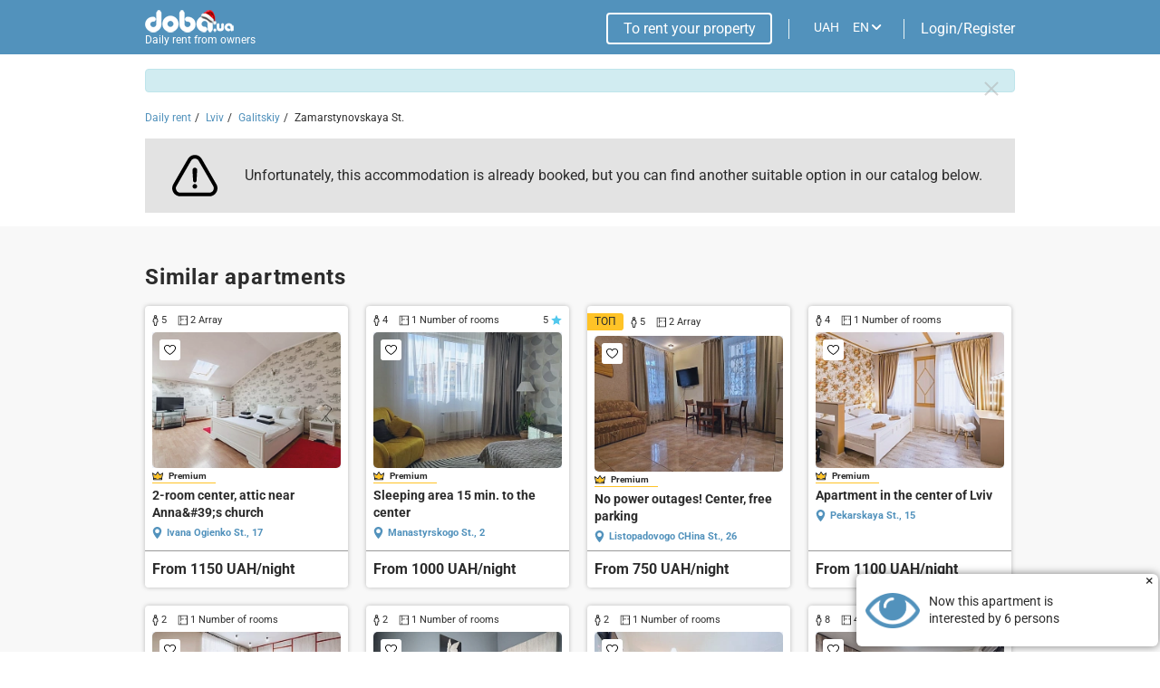

--- FILE ---
content_type: text/html; charset=UTF-8
request_url: https://doba.ua/ajax/calendar.php?XML_ID=1001005465&lang=en&tpl=cale2020
body_size: -407
content:

{"prices":{"01.01.2026":"1800","02.01.2026":"1800","03.01.2026":"1800","04.01.2026":"1800","05.01.2026":"1800","06.01.2026":"1800","07.01.2026":"1800","08.01.2026":"1800","09.01.2026":"1800","10.01.2026":"1800","11.01.2026":"1800","12.01.2026":"1800","13.01.2026":"1800","14.01.2026":"1800","15.01.2026":"1800","16.01.2026":"1800","17.01.2026":"1800","18.01.2026":"1800","19.01.2026":"1800","20.01.2026":"1800","21.01.2026":"1800","22.01.2026":"1800","23.01.2026":"1800","24.01.2026":"1800","25.01.2026":"1800","26.01.2026":"1800","27.01.2026":"1800","28.01.2026":"1800","29.01.2026":"1800","30.01.2026":"1800","31.01.2026":"1800","01.02.2026":"1800","02.02.2026":"1800","03.02.2026":"1800","04.02.2026":"1800","05.02.2026":"1800","06.02.2026":"1800","07.02.2026":"1800","08.02.2026":"1800","09.02.2026":"1800","10.02.2026":"1800","11.02.2026":"1800","12.02.2026":"1800","13.02.2026":"1800","14.02.2026":"1800","15.02.2026":"1800","16.02.2026":"1800","17.02.2026":"1800","18.02.2026":"1800","19.02.2026":"1800","20.02.2026":"1800","21.02.2026":"1800","22.02.2026":"1800","23.02.2026":"1800","24.02.2026":"1800","25.02.2026":"1800","26.02.2026":"1800","27.02.2026":"1800","28.02.2026":"1800"},"dates":[]}

--- FILE ---
content_type: text/html; charset=utf-8
request_url: https://www.google.com/recaptcha/api2/anchor?ar=1&k=6LfTyXMgAAAAAEsMWOAtWy_AOfhdKojB3kY16moB&co=aHR0cHM6Ly9kb2JhLnVhOjQ0Mw..&hl=en&v=7gg7H51Q-naNfhmCP3_R47ho&theme=light&size=normal&badge=bottomright&anchor-ms=20000&execute-ms=30000&cb=d1qi7a875zqc
body_size: 48701
content:
<!DOCTYPE HTML><html dir="ltr" lang="en"><head><meta http-equiv="Content-Type" content="text/html; charset=UTF-8">
<meta http-equiv="X-UA-Compatible" content="IE=edge">
<title>reCAPTCHA</title>
<style type="text/css">
/* cyrillic-ext */
@font-face {
  font-family: 'Roboto';
  font-style: normal;
  font-weight: 400;
  font-stretch: 100%;
  src: url(//fonts.gstatic.com/s/roboto/v48/KFO7CnqEu92Fr1ME7kSn66aGLdTylUAMa3GUBHMdazTgWw.woff2) format('woff2');
  unicode-range: U+0460-052F, U+1C80-1C8A, U+20B4, U+2DE0-2DFF, U+A640-A69F, U+FE2E-FE2F;
}
/* cyrillic */
@font-face {
  font-family: 'Roboto';
  font-style: normal;
  font-weight: 400;
  font-stretch: 100%;
  src: url(//fonts.gstatic.com/s/roboto/v48/KFO7CnqEu92Fr1ME7kSn66aGLdTylUAMa3iUBHMdazTgWw.woff2) format('woff2');
  unicode-range: U+0301, U+0400-045F, U+0490-0491, U+04B0-04B1, U+2116;
}
/* greek-ext */
@font-face {
  font-family: 'Roboto';
  font-style: normal;
  font-weight: 400;
  font-stretch: 100%;
  src: url(//fonts.gstatic.com/s/roboto/v48/KFO7CnqEu92Fr1ME7kSn66aGLdTylUAMa3CUBHMdazTgWw.woff2) format('woff2');
  unicode-range: U+1F00-1FFF;
}
/* greek */
@font-face {
  font-family: 'Roboto';
  font-style: normal;
  font-weight: 400;
  font-stretch: 100%;
  src: url(//fonts.gstatic.com/s/roboto/v48/KFO7CnqEu92Fr1ME7kSn66aGLdTylUAMa3-UBHMdazTgWw.woff2) format('woff2');
  unicode-range: U+0370-0377, U+037A-037F, U+0384-038A, U+038C, U+038E-03A1, U+03A3-03FF;
}
/* math */
@font-face {
  font-family: 'Roboto';
  font-style: normal;
  font-weight: 400;
  font-stretch: 100%;
  src: url(//fonts.gstatic.com/s/roboto/v48/KFO7CnqEu92Fr1ME7kSn66aGLdTylUAMawCUBHMdazTgWw.woff2) format('woff2');
  unicode-range: U+0302-0303, U+0305, U+0307-0308, U+0310, U+0312, U+0315, U+031A, U+0326-0327, U+032C, U+032F-0330, U+0332-0333, U+0338, U+033A, U+0346, U+034D, U+0391-03A1, U+03A3-03A9, U+03B1-03C9, U+03D1, U+03D5-03D6, U+03F0-03F1, U+03F4-03F5, U+2016-2017, U+2034-2038, U+203C, U+2040, U+2043, U+2047, U+2050, U+2057, U+205F, U+2070-2071, U+2074-208E, U+2090-209C, U+20D0-20DC, U+20E1, U+20E5-20EF, U+2100-2112, U+2114-2115, U+2117-2121, U+2123-214F, U+2190, U+2192, U+2194-21AE, U+21B0-21E5, U+21F1-21F2, U+21F4-2211, U+2213-2214, U+2216-22FF, U+2308-230B, U+2310, U+2319, U+231C-2321, U+2336-237A, U+237C, U+2395, U+239B-23B7, U+23D0, U+23DC-23E1, U+2474-2475, U+25AF, U+25B3, U+25B7, U+25BD, U+25C1, U+25CA, U+25CC, U+25FB, U+266D-266F, U+27C0-27FF, U+2900-2AFF, U+2B0E-2B11, U+2B30-2B4C, U+2BFE, U+3030, U+FF5B, U+FF5D, U+1D400-1D7FF, U+1EE00-1EEFF;
}
/* symbols */
@font-face {
  font-family: 'Roboto';
  font-style: normal;
  font-weight: 400;
  font-stretch: 100%;
  src: url(//fonts.gstatic.com/s/roboto/v48/KFO7CnqEu92Fr1ME7kSn66aGLdTylUAMaxKUBHMdazTgWw.woff2) format('woff2');
  unicode-range: U+0001-000C, U+000E-001F, U+007F-009F, U+20DD-20E0, U+20E2-20E4, U+2150-218F, U+2190, U+2192, U+2194-2199, U+21AF, U+21E6-21F0, U+21F3, U+2218-2219, U+2299, U+22C4-22C6, U+2300-243F, U+2440-244A, U+2460-24FF, U+25A0-27BF, U+2800-28FF, U+2921-2922, U+2981, U+29BF, U+29EB, U+2B00-2BFF, U+4DC0-4DFF, U+FFF9-FFFB, U+10140-1018E, U+10190-1019C, U+101A0, U+101D0-101FD, U+102E0-102FB, U+10E60-10E7E, U+1D2C0-1D2D3, U+1D2E0-1D37F, U+1F000-1F0FF, U+1F100-1F1AD, U+1F1E6-1F1FF, U+1F30D-1F30F, U+1F315, U+1F31C, U+1F31E, U+1F320-1F32C, U+1F336, U+1F378, U+1F37D, U+1F382, U+1F393-1F39F, U+1F3A7-1F3A8, U+1F3AC-1F3AF, U+1F3C2, U+1F3C4-1F3C6, U+1F3CA-1F3CE, U+1F3D4-1F3E0, U+1F3ED, U+1F3F1-1F3F3, U+1F3F5-1F3F7, U+1F408, U+1F415, U+1F41F, U+1F426, U+1F43F, U+1F441-1F442, U+1F444, U+1F446-1F449, U+1F44C-1F44E, U+1F453, U+1F46A, U+1F47D, U+1F4A3, U+1F4B0, U+1F4B3, U+1F4B9, U+1F4BB, U+1F4BF, U+1F4C8-1F4CB, U+1F4D6, U+1F4DA, U+1F4DF, U+1F4E3-1F4E6, U+1F4EA-1F4ED, U+1F4F7, U+1F4F9-1F4FB, U+1F4FD-1F4FE, U+1F503, U+1F507-1F50B, U+1F50D, U+1F512-1F513, U+1F53E-1F54A, U+1F54F-1F5FA, U+1F610, U+1F650-1F67F, U+1F687, U+1F68D, U+1F691, U+1F694, U+1F698, U+1F6AD, U+1F6B2, U+1F6B9-1F6BA, U+1F6BC, U+1F6C6-1F6CF, U+1F6D3-1F6D7, U+1F6E0-1F6EA, U+1F6F0-1F6F3, U+1F6F7-1F6FC, U+1F700-1F7FF, U+1F800-1F80B, U+1F810-1F847, U+1F850-1F859, U+1F860-1F887, U+1F890-1F8AD, U+1F8B0-1F8BB, U+1F8C0-1F8C1, U+1F900-1F90B, U+1F93B, U+1F946, U+1F984, U+1F996, U+1F9E9, U+1FA00-1FA6F, U+1FA70-1FA7C, U+1FA80-1FA89, U+1FA8F-1FAC6, U+1FACE-1FADC, U+1FADF-1FAE9, U+1FAF0-1FAF8, U+1FB00-1FBFF;
}
/* vietnamese */
@font-face {
  font-family: 'Roboto';
  font-style: normal;
  font-weight: 400;
  font-stretch: 100%;
  src: url(//fonts.gstatic.com/s/roboto/v48/KFO7CnqEu92Fr1ME7kSn66aGLdTylUAMa3OUBHMdazTgWw.woff2) format('woff2');
  unicode-range: U+0102-0103, U+0110-0111, U+0128-0129, U+0168-0169, U+01A0-01A1, U+01AF-01B0, U+0300-0301, U+0303-0304, U+0308-0309, U+0323, U+0329, U+1EA0-1EF9, U+20AB;
}
/* latin-ext */
@font-face {
  font-family: 'Roboto';
  font-style: normal;
  font-weight: 400;
  font-stretch: 100%;
  src: url(//fonts.gstatic.com/s/roboto/v48/KFO7CnqEu92Fr1ME7kSn66aGLdTylUAMa3KUBHMdazTgWw.woff2) format('woff2');
  unicode-range: U+0100-02BA, U+02BD-02C5, U+02C7-02CC, U+02CE-02D7, U+02DD-02FF, U+0304, U+0308, U+0329, U+1D00-1DBF, U+1E00-1E9F, U+1EF2-1EFF, U+2020, U+20A0-20AB, U+20AD-20C0, U+2113, U+2C60-2C7F, U+A720-A7FF;
}
/* latin */
@font-face {
  font-family: 'Roboto';
  font-style: normal;
  font-weight: 400;
  font-stretch: 100%;
  src: url(//fonts.gstatic.com/s/roboto/v48/KFO7CnqEu92Fr1ME7kSn66aGLdTylUAMa3yUBHMdazQ.woff2) format('woff2');
  unicode-range: U+0000-00FF, U+0131, U+0152-0153, U+02BB-02BC, U+02C6, U+02DA, U+02DC, U+0304, U+0308, U+0329, U+2000-206F, U+20AC, U+2122, U+2191, U+2193, U+2212, U+2215, U+FEFF, U+FFFD;
}
/* cyrillic-ext */
@font-face {
  font-family: 'Roboto';
  font-style: normal;
  font-weight: 500;
  font-stretch: 100%;
  src: url(//fonts.gstatic.com/s/roboto/v48/KFO7CnqEu92Fr1ME7kSn66aGLdTylUAMa3GUBHMdazTgWw.woff2) format('woff2');
  unicode-range: U+0460-052F, U+1C80-1C8A, U+20B4, U+2DE0-2DFF, U+A640-A69F, U+FE2E-FE2F;
}
/* cyrillic */
@font-face {
  font-family: 'Roboto';
  font-style: normal;
  font-weight: 500;
  font-stretch: 100%;
  src: url(//fonts.gstatic.com/s/roboto/v48/KFO7CnqEu92Fr1ME7kSn66aGLdTylUAMa3iUBHMdazTgWw.woff2) format('woff2');
  unicode-range: U+0301, U+0400-045F, U+0490-0491, U+04B0-04B1, U+2116;
}
/* greek-ext */
@font-face {
  font-family: 'Roboto';
  font-style: normal;
  font-weight: 500;
  font-stretch: 100%;
  src: url(//fonts.gstatic.com/s/roboto/v48/KFO7CnqEu92Fr1ME7kSn66aGLdTylUAMa3CUBHMdazTgWw.woff2) format('woff2');
  unicode-range: U+1F00-1FFF;
}
/* greek */
@font-face {
  font-family: 'Roboto';
  font-style: normal;
  font-weight: 500;
  font-stretch: 100%;
  src: url(//fonts.gstatic.com/s/roboto/v48/KFO7CnqEu92Fr1ME7kSn66aGLdTylUAMa3-UBHMdazTgWw.woff2) format('woff2');
  unicode-range: U+0370-0377, U+037A-037F, U+0384-038A, U+038C, U+038E-03A1, U+03A3-03FF;
}
/* math */
@font-face {
  font-family: 'Roboto';
  font-style: normal;
  font-weight: 500;
  font-stretch: 100%;
  src: url(//fonts.gstatic.com/s/roboto/v48/KFO7CnqEu92Fr1ME7kSn66aGLdTylUAMawCUBHMdazTgWw.woff2) format('woff2');
  unicode-range: U+0302-0303, U+0305, U+0307-0308, U+0310, U+0312, U+0315, U+031A, U+0326-0327, U+032C, U+032F-0330, U+0332-0333, U+0338, U+033A, U+0346, U+034D, U+0391-03A1, U+03A3-03A9, U+03B1-03C9, U+03D1, U+03D5-03D6, U+03F0-03F1, U+03F4-03F5, U+2016-2017, U+2034-2038, U+203C, U+2040, U+2043, U+2047, U+2050, U+2057, U+205F, U+2070-2071, U+2074-208E, U+2090-209C, U+20D0-20DC, U+20E1, U+20E5-20EF, U+2100-2112, U+2114-2115, U+2117-2121, U+2123-214F, U+2190, U+2192, U+2194-21AE, U+21B0-21E5, U+21F1-21F2, U+21F4-2211, U+2213-2214, U+2216-22FF, U+2308-230B, U+2310, U+2319, U+231C-2321, U+2336-237A, U+237C, U+2395, U+239B-23B7, U+23D0, U+23DC-23E1, U+2474-2475, U+25AF, U+25B3, U+25B7, U+25BD, U+25C1, U+25CA, U+25CC, U+25FB, U+266D-266F, U+27C0-27FF, U+2900-2AFF, U+2B0E-2B11, U+2B30-2B4C, U+2BFE, U+3030, U+FF5B, U+FF5D, U+1D400-1D7FF, U+1EE00-1EEFF;
}
/* symbols */
@font-face {
  font-family: 'Roboto';
  font-style: normal;
  font-weight: 500;
  font-stretch: 100%;
  src: url(//fonts.gstatic.com/s/roboto/v48/KFO7CnqEu92Fr1ME7kSn66aGLdTylUAMaxKUBHMdazTgWw.woff2) format('woff2');
  unicode-range: U+0001-000C, U+000E-001F, U+007F-009F, U+20DD-20E0, U+20E2-20E4, U+2150-218F, U+2190, U+2192, U+2194-2199, U+21AF, U+21E6-21F0, U+21F3, U+2218-2219, U+2299, U+22C4-22C6, U+2300-243F, U+2440-244A, U+2460-24FF, U+25A0-27BF, U+2800-28FF, U+2921-2922, U+2981, U+29BF, U+29EB, U+2B00-2BFF, U+4DC0-4DFF, U+FFF9-FFFB, U+10140-1018E, U+10190-1019C, U+101A0, U+101D0-101FD, U+102E0-102FB, U+10E60-10E7E, U+1D2C0-1D2D3, U+1D2E0-1D37F, U+1F000-1F0FF, U+1F100-1F1AD, U+1F1E6-1F1FF, U+1F30D-1F30F, U+1F315, U+1F31C, U+1F31E, U+1F320-1F32C, U+1F336, U+1F378, U+1F37D, U+1F382, U+1F393-1F39F, U+1F3A7-1F3A8, U+1F3AC-1F3AF, U+1F3C2, U+1F3C4-1F3C6, U+1F3CA-1F3CE, U+1F3D4-1F3E0, U+1F3ED, U+1F3F1-1F3F3, U+1F3F5-1F3F7, U+1F408, U+1F415, U+1F41F, U+1F426, U+1F43F, U+1F441-1F442, U+1F444, U+1F446-1F449, U+1F44C-1F44E, U+1F453, U+1F46A, U+1F47D, U+1F4A3, U+1F4B0, U+1F4B3, U+1F4B9, U+1F4BB, U+1F4BF, U+1F4C8-1F4CB, U+1F4D6, U+1F4DA, U+1F4DF, U+1F4E3-1F4E6, U+1F4EA-1F4ED, U+1F4F7, U+1F4F9-1F4FB, U+1F4FD-1F4FE, U+1F503, U+1F507-1F50B, U+1F50D, U+1F512-1F513, U+1F53E-1F54A, U+1F54F-1F5FA, U+1F610, U+1F650-1F67F, U+1F687, U+1F68D, U+1F691, U+1F694, U+1F698, U+1F6AD, U+1F6B2, U+1F6B9-1F6BA, U+1F6BC, U+1F6C6-1F6CF, U+1F6D3-1F6D7, U+1F6E0-1F6EA, U+1F6F0-1F6F3, U+1F6F7-1F6FC, U+1F700-1F7FF, U+1F800-1F80B, U+1F810-1F847, U+1F850-1F859, U+1F860-1F887, U+1F890-1F8AD, U+1F8B0-1F8BB, U+1F8C0-1F8C1, U+1F900-1F90B, U+1F93B, U+1F946, U+1F984, U+1F996, U+1F9E9, U+1FA00-1FA6F, U+1FA70-1FA7C, U+1FA80-1FA89, U+1FA8F-1FAC6, U+1FACE-1FADC, U+1FADF-1FAE9, U+1FAF0-1FAF8, U+1FB00-1FBFF;
}
/* vietnamese */
@font-face {
  font-family: 'Roboto';
  font-style: normal;
  font-weight: 500;
  font-stretch: 100%;
  src: url(//fonts.gstatic.com/s/roboto/v48/KFO7CnqEu92Fr1ME7kSn66aGLdTylUAMa3OUBHMdazTgWw.woff2) format('woff2');
  unicode-range: U+0102-0103, U+0110-0111, U+0128-0129, U+0168-0169, U+01A0-01A1, U+01AF-01B0, U+0300-0301, U+0303-0304, U+0308-0309, U+0323, U+0329, U+1EA0-1EF9, U+20AB;
}
/* latin-ext */
@font-face {
  font-family: 'Roboto';
  font-style: normal;
  font-weight: 500;
  font-stretch: 100%;
  src: url(//fonts.gstatic.com/s/roboto/v48/KFO7CnqEu92Fr1ME7kSn66aGLdTylUAMa3KUBHMdazTgWw.woff2) format('woff2');
  unicode-range: U+0100-02BA, U+02BD-02C5, U+02C7-02CC, U+02CE-02D7, U+02DD-02FF, U+0304, U+0308, U+0329, U+1D00-1DBF, U+1E00-1E9F, U+1EF2-1EFF, U+2020, U+20A0-20AB, U+20AD-20C0, U+2113, U+2C60-2C7F, U+A720-A7FF;
}
/* latin */
@font-face {
  font-family: 'Roboto';
  font-style: normal;
  font-weight: 500;
  font-stretch: 100%;
  src: url(//fonts.gstatic.com/s/roboto/v48/KFO7CnqEu92Fr1ME7kSn66aGLdTylUAMa3yUBHMdazQ.woff2) format('woff2');
  unicode-range: U+0000-00FF, U+0131, U+0152-0153, U+02BB-02BC, U+02C6, U+02DA, U+02DC, U+0304, U+0308, U+0329, U+2000-206F, U+20AC, U+2122, U+2191, U+2193, U+2212, U+2215, U+FEFF, U+FFFD;
}
/* cyrillic-ext */
@font-face {
  font-family: 'Roboto';
  font-style: normal;
  font-weight: 900;
  font-stretch: 100%;
  src: url(//fonts.gstatic.com/s/roboto/v48/KFO7CnqEu92Fr1ME7kSn66aGLdTylUAMa3GUBHMdazTgWw.woff2) format('woff2');
  unicode-range: U+0460-052F, U+1C80-1C8A, U+20B4, U+2DE0-2DFF, U+A640-A69F, U+FE2E-FE2F;
}
/* cyrillic */
@font-face {
  font-family: 'Roboto';
  font-style: normal;
  font-weight: 900;
  font-stretch: 100%;
  src: url(//fonts.gstatic.com/s/roboto/v48/KFO7CnqEu92Fr1ME7kSn66aGLdTylUAMa3iUBHMdazTgWw.woff2) format('woff2');
  unicode-range: U+0301, U+0400-045F, U+0490-0491, U+04B0-04B1, U+2116;
}
/* greek-ext */
@font-face {
  font-family: 'Roboto';
  font-style: normal;
  font-weight: 900;
  font-stretch: 100%;
  src: url(//fonts.gstatic.com/s/roboto/v48/KFO7CnqEu92Fr1ME7kSn66aGLdTylUAMa3CUBHMdazTgWw.woff2) format('woff2');
  unicode-range: U+1F00-1FFF;
}
/* greek */
@font-face {
  font-family: 'Roboto';
  font-style: normal;
  font-weight: 900;
  font-stretch: 100%;
  src: url(//fonts.gstatic.com/s/roboto/v48/KFO7CnqEu92Fr1ME7kSn66aGLdTylUAMa3-UBHMdazTgWw.woff2) format('woff2');
  unicode-range: U+0370-0377, U+037A-037F, U+0384-038A, U+038C, U+038E-03A1, U+03A3-03FF;
}
/* math */
@font-face {
  font-family: 'Roboto';
  font-style: normal;
  font-weight: 900;
  font-stretch: 100%;
  src: url(//fonts.gstatic.com/s/roboto/v48/KFO7CnqEu92Fr1ME7kSn66aGLdTylUAMawCUBHMdazTgWw.woff2) format('woff2');
  unicode-range: U+0302-0303, U+0305, U+0307-0308, U+0310, U+0312, U+0315, U+031A, U+0326-0327, U+032C, U+032F-0330, U+0332-0333, U+0338, U+033A, U+0346, U+034D, U+0391-03A1, U+03A3-03A9, U+03B1-03C9, U+03D1, U+03D5-03D6, U+03F0-03F1, U+03F4-03F5, U+2016-2017, U+2034-2038, U+203C, U+2040, U+2043, U+2047, U+2050, U+2057, U+205F, U+2070-2071, U+2074-208E, U+2090-209C, U+20D0-20DC, U+20E1, U+20E5-20EF, U+2100-2112, U+2114-2115, U+2117-2121, U+2123-214F, U+2190, U+2192, U+2194-21AE, U+21B0-21E5, U+21F1-21F2, U+21F4-2211, U+2213-2214, U+2216-22FF, U+2308-230B, U+2310, U+2319, U+231C-2321, U+2336-237A, U+237C, U+2395, U+239B-23B7, U+23D0, U+23DC-23E1, U+2474-2475, U+25AF, U+25B3, U+25B7, U+25BD, U+25C1, U+25CA, U+25CC, U+25FB, U+266D-266F, U+27C0-27FF, U+2900-2AFF, U+2B0E-2B11, U+2B30-2B4C, U+2BFE, U+3030, U+FF5B, U+FF5D, U+1D400-1D7FF, U+1EE00-1EEFF;
}
/* symbols */
@font-face {
  font-family: 'Roboto';
  font-style: normal;
  font-weight: 900;
  font-stretch: 100%;
  src: url(//fonts.gstatic.com/s/roboto/v48/KFO7CnqEu92Fr1ME7kSn66aGLdTylUAMaxKUBHMdazTgWw.woff2) format('woff2');
  unicode-range: U+0001-000C, U+000E-001F, U+007F-009F, U+20DD-20E0, U+20E2-20E4, U+2150-218F, U+2190, U+2192, U+2194-2199, U+21AF, U+21E6-21F0, U+21F3, U+2218-2219, U+2299, U+22C4-22C6, U+2300-243F, U+2440-244A, U+2460-24FF, U+25A0-27BF, U+2800-28FF, U+2921-2922, U+2981, U+29BF, U+29EB, U+2B00-2BFF, U+4DC0-4DFF, U+FFF9-FFFB, U+10140-1018E, U+10190-1019C, U+101A0, U+101D0-101FD, U+102E0-102FB, U+10E60-10E7E, U+1D2C0-1D2D3, U+1D2E0-1D37F, U+1F000-1F0FF, U+1F100-1F1AD, U+1F1E6-1F1FF, U+1F30D-1F30F, U+1F315, U+1F31C, U+1F31E, U+1F320-1F32C, U+1F336, U+1F378, U+1F37D, U+1F382, U+1F393-1F39F, U+1F3A7-1F3A8, U+1F3AC-1F3AF, U+1F3C2, U+1F3C4-1F3C6, U+1F3CA-1F3CE, U+1F3D4-1F3E0, U+1F3ED, U+1F3F1-1F3F3, U+1F3F5-1F3F7, U+1F408, U+1F415, U+1F41F, U+1F426, U+1F43F, U+1F441-1F442, U+1F444, U+1F446-1F449, U+1F44C-1F44E, U+1F453, U+1F46A, U+1F47D, U+1F4A3, U+1F4B0, U+1F4B3, U+1F4B9, U+1F4BB, U+1F4BF, U+1F4C8-1F4CB, U+1F4D6, U+1F4DA, U+1F4DF, U+1F4E3-1F4E6, U+1F4EA-1F4ED, U+1F4F7, U+1F4F9-1F4FB, U+1F4FD-1F4FE, U+1F503, U+1F507-1F50B, U+1F50D, U+1F512-1F513, U+1F53E-1F54A, U+1F54F-1F5FA, U+1F610, U+1F650-1F67F, U+1F687, U+1F68D, U+1F691, U+1F694, U+1F698, U+1F6AD, U+1F6B2, U+1F6B9-1F6BA, U+1F6BC, U+1F6C6-1F6CF, U+1F6D3-1F6D7, U+1F6E0-1F6EA, U+1F6F0-1F6F3, U+1F6F7-1F6FC, U+1F700-1F7FF, U+1F800-1F80B, U+1F810-1F847, U+1F850-1F859, U+1F860-1F887, U+1F890-1F8AD, U+1F8B0-1F8BB, U+1F8C0-1F8C1, U+1F900-1F90B, U+1F93B, U+1F946, U+1F984, U+1F996, U+1F9E9, U+1FA00-1FA6F, U+1FA70-1FA7C, U+1FA80-1FA89, U+1FA8F-1FAC6, U+1FACE-1FADC, U+1FADF-1FAE9, U+1FAF0-1FAF8, U+1FB00-1FBFF;
}
/* vietnamese */
@font-face {
  font-family: 'Roboto';
  font-style: normal;
  font-weight: 900;
  font-stretch: 100%;
  src: url(//fonts.gstatic.com/s/roboto/v48/KFO7CnqEu92Fr1ME7kSn66aGLdTylUAMa3OUBHMdazTgWw.woff2) format('woff2');
  unicode-range: U+0102-0103, U+0110-0111, U+0128-0129, U+0168-0169, U+01A0-01A1, U+01AF-01B0, U+0300-0301, U+0303-0304, U+0308-0309, U+0323, U+0329, U+1EA0-1EF9, U+20AB;
}
/* latin-ext */
@font-face {
  font-family: 'Roboto';
  font-style: normal;
  font-weight: 900;
  font-stretch: 100%;
  src: url(//fonts.gstatic.com/s/roboto/v48/KFO7CnqEu92Fr1ME7kSn66aGLdTylUAMa3KUBHMdazTgWw.woff2) format('woff2');
  unicode-range: U+0100-02BA, U+02BD-02C5, U+02C7-02CC, U+02CE-02D7, U+02DD-02FF, U+0304, U+0308, U+0329, U+1D00-1DBF, U+1E00-1E9F, U+1EF2-1EFF, U+2020, U+20A0-20AB, U+20AD-20C0, U+2113, U+2C60-2C7F, U+A720-A7FF;
}
/* latin */
@font-face {
  font-family: 'Roboto';
  font-style: normal;
  font-weight: 900;
  font-stretch: 100%;
  src: url(//fonts.gstatic.com/s/roboto/v48/KFO7CnqEu92Fr1ME7kSn66aGLdTylUAMa3yUBHMdazQ.woff2) format('woff2');
  unicode-range: U+0000-00FF, U+0131, U+0152-0153, U+02BB-02BC, U+02C6, U+02DA, U+02DC, U+0304, U+0308, U+0329, U+2000-206F, U+20AC, U+2122, U+2191, U+2193, U+2212, U+2215, U+FEFF, U+FFFD;
}

</style>
<link rel="stylesheet" type="text/css" href="https://www.gstatic.com/recaptcha/releases/7gg7H51Q-naNfhmCP3_R47ho/styles__ltr.css">
<script nonce="KwGzdo10Q2WAurz8byefkA" type="text/javascript">window['__recaptcha_api'] = 'https://www.google.com/recaptcha/api2/';</script>
<script type="text/javascript" src="https://www.gstatic.com/recaptcha/releases/7gg7H51Q-naNfhmCP3_R47ho/recaptcha__en.js" nonce="KwGzdo10Q2WAurz8byefkA">
      
    </script></head>
<body><div id="rc-anchor-alert" class="rc-anchor-alert"></div>
<input type="hidden" id="recaptcha-token" value="[base64]">
<script type="text/javascript" nonce="KwGzdo10Q2WAurz8byefkA">
      recaptcha.anchor.Main.init("[\x22ainput\x22,[\x22bgdata\x22,\x22\x22,\[base64]/[base64]/[base64]/[base64]/[base64]/[base64]/[base64]/[base64]/[base64]/[base64]\\u003d\x22,\[base64]\\u003d\x22,\x22wrTCszzDijhrCsKsw6/DjsK6wrJ2GDjDvyPDnsKFwpRcwp4lw6VSwoUiwpseeBDCtT5hZjcHMMKKTEDDksO3KWjCsXMbCU5yw444wrDCoiE6wogUEQbCpTVhw6bDgzVmw4nDl1HDjwkGPsOnw6jDvGU/wpnDtG9Nw7VVJcKTdMKec8KUP8KQM8KfAnVsw7NLw7bDkwkbFiAQwpzCpsKpOBV3wq3Dq2Upwqk5w6fCgDPCsxDCqhjDicOaYMK7w7NXwrYMw7g/[base64]/Cn8KkPsOkPsKCw6h5Q3bCpA3Clkx3wqx6FsKIw47DvsKgAcKnSnDDicOOScOrNMKBFUPCm8Ovw6jCnzzDqQVDwogoasKOwroAw6HCsMOTCRDCocOawoEBDwxEw6E2XA1Aw6ZPdcOXwpvDi8Osa0YPCg7DpsKqw5nDhF/CmcOeWsKXOH/DvMKoCVDCuDZmJSVRf8KTwr/DssKVwq7DsgwMMcKnA3rCiWE2wrFzwrXCn8KAFAV9EMKLbsOHXQnDqQ/Do8OoK0Vie1EMwqDDikzDtULCshjDgMOXIMKtAMK8worCr8OHOD9mwpjCq8OPGQFWw7vDjsOmwq3Dq8OiWMK7U1Rew48VwqcDwovDh8OfwqElGXjCnMKMw792Qz0pwpEeAcK9aC/[base64]/Dl1vDvsOwwo3DsMK/I8KxRG5Bw7nDvzQcKsKMwpkBwppAw4xmCw0hdMKfw6ZZDC18w5p7w7TDmn4DRsO2dTMgJHzCuXfDvDNUwoNhw4bDlMOsP8KIfmdAesOZLMO8wrYnwpl/EjrDsDlxMMKlUG7CiBrDucOnwosfUsK9QMOHwptGwqhWw7bDrAhZw4gpwpVnU8OqEEsxw4LCqcKTMhjDsMO9w4p4wpRQwpwRel3DiXzDh0nDlwsbBxt1d8KtNMKcw6BUdDDDusKKw4PCkcKyEVLDoxnCqcOWOcO5BCLCv8K/w40sw68SwrrDmmAiwp/[base64]/DkmbCty00wprDoEcMwp/[base64]/[base64]/w4MNwp53AMKyOMORw5nCj8KjE8OxwovDkn8KMMKbFGPCkwMSw5LDpC7CjUsLEcOew7sEw5nCsG1IESfDpMKDw6U5IsKxw5TDscOnVsOOwocqVD/CiGLDhjdHw4zCgXtEc8KSMEbDmzlUw5J1fMKVLcKKHMKrYGgpwpwUwrFdw4Uqw75rw7fDsCEMXU0WOMKOw5tgGcOewpDDtcOvO8K7w4jDmVx/BcOBTsK1fW/CpxxWwrJTw7rDrmx5XD9nw6jCgVIJwpxVB8OvCcOqPyYnDBJPwpLCnFZiwp3CtW3CtUPDhsKEeF/Cu3xJMMOew6ldw7AMLMOuOXMqcMO3c8K6w6p5w4cREy5zWcOQw4nCqsOlDsK3NhXCpMKVHMK+wrjDgMOOw7VIw7fDl8OuwolsAhguwpvDpMOVe23Dq8OoS8OFwq8KdcOPa2F8TQ/ClMKbe8KAwp3CnsO8XV3CpA/[base64]/[base64]/DscKoWMOaw6dGU2LCvcO2e3I/wpDCrcKmw5xtw4tew6bCgcO4UldDecORKMOqw5PCvcO1bcKSw44FMMKTwpjDmxJXa8KwX8OpHMKlHsKvNwrCscO/fx9EDxhEwpdoHwN7O8KKwpBjUAlew609w4nCjlvDoG9WwqVqLC/Ck8Kow7JsGMKvw4kNwrDDsw7DoRhPfkHDjMK0SMOnA0/Cq1XCs2V1w7rCnWI1C8K8wpU/[base64]/DrlYCwrrCuMKQCcO7csOZC8K4asKVLsODXMOwLnJ5QcOnexxVEQABwoliaMO5w7XCosK/wq/CkhTCgxLDt8OuTsKmWnRqwoEjLjUkRcKxwqA4N8K8wo3Dr8ObMV0SQMKewq/[base64]/DhEHDuMKvw63DhMKIDMODwrXCr3Rxw4cJb8Oew4hsU3zCv8KsBsKqwq58woB8WW4bF8O8w6HDpsO/[base64]/CuGIHwr0MwqZSw6NxwoHDjMOuw4LDhMK8bADDvCEtAmFSCz86wpFewox1wpdcwot5JRrCtSDCqcO3wqcNw4Yhw5LCgUhDw5HCu3zCmMKcw6LCtnzDnz/CkMOYIwdPAMOJw7Rdw6vCsMO+w4puwqFCw6NyQMK0wobCqMKWKX3CpsORwp8Nw57Dry4Ow5nDu8KaAAc1YRbCsGBSbMOcc0DDl8KWwrzCsgTCqcO7w6rCn8KVwpwybMOXWcOHLcKawq/[base64]/Dm8KCG2U9w7nCjMKBw5PCmsODwqTDtVVkwqzCoznCtsOVXl5hXCkmwqfCu8OHwpnCjcK/w6UVcV1fX0FVwpvCt0fCswjCtcO+w5vDuMKkTnHDr1LCm8OLw7TDiMKAwocvHD7CiQ8OGT/CqsO6GX/[base64]/CmcKBcgBcC8OJdsO5wrTCqMK/wpA+wo/DkUw0w4PDlMKPw55YN8OqU8O3TnfCj8OBLsKwwqAYFRAjXcKlwoxDwppeJsKfIMKKw4TCsS/DvMKJI8O2bnPDhcOHOMKxa8Ozw4lew4zCq8OYdz4eQ8O8VB4Fw7RAw4QPVzUzPcO8UAVYWMKLMi/[base64]/DlcORCMOmwp3CkiPDlmnDpwNZZsO2UyLDpcKBbsOawq1swrvChDLCo8Kmwp5Ww71vwr3DhUggSsO4Nmk8wrhyw4UDwqvCmDQuYcK/[base64]/[base64]/Cu8KTUgfDqsKiLCE8G8K9YcO8woPDli/DgsOvw6TDuMO5wo3DgHlEMyEuwpVnaTLDlMK5w5MEw5A4w7hKwrvCqcKLOzo/w4J9w7LCjUzCmsOHFsOLU8OmwobDr8OdcFIRw5MLYlITGcKVw7HDpw3Ds8Kqwox9TsKRIUAgw47DkwPDlx/Dt1rDicORwphzWcOGwqPCrcKWb8Kowrpgw4bCnjPDi8OIUcOrwpNxwpcZZm0Mw4HCrMOAdhMcwrBCwpbCvHZ8wqkvHm5pw5ANw5vDj8OsY2UoYyDCqcOGw7lBdMKow47Dk8OoA8KhUMKLEcOyHmzCncOxwrbDncOvbTYzdgDDjUw7wr7CqFHDrsO/[base64]/DvWx5w6LCn8OFEMK3wrsGUMKTwpxYw4MRw5jDscO8w5ZnOcOkw7jDgMKEw7JqwrDCjcOHw4HDsVnClSVJP0rDmkhkcBxzeMOIUMOCw5Yhw4BZw5zDu0gCw4Euw43Djy7CmsOPwprDr8O/UcOyw75ZwrpkKkl8P8Ohw6E2w7HDiMOXwp7Ci3zDsMOeGmEcEcK+czEYXB4ZCgTDqBxOw6LDk0RTMsKCPsKIw4vCqUvDoWc4wpJoR8OXTXFDwo51QEPCkMKtwpNww49DJmrDlyJVasONw6A/CcORAhHCl8O5wozCtz/[base64]/DoMO6EzdMRsKhwpfDonXDiBALesO3P8Oxw4cSXMOkwp7CssKWwrfDrMOhPCZyRxfDg3LCmMO2wonCmCsIw6vCpsO7LHLCrcK+XcONG8OdwpPDlzDCkxpjdinDsmgYw4/[base64]/wo0Pw7MiwpPDqT3CmsKtwqFlwp3CnX/[base64]/DscOBL8K/NUXDpx5ywqYmI8Odw7vDmsOcwqxVwqlJw40cByHCtVXCilYlw7fDr8O3L8OaHlEXwqoAwq7DtcKuwq7CpsO7w4DCv8K8w5l8w4UNGw0Dw6A1c8Ovw4vCrgZgMBApQ8OEwq3DtMOOM17Dhm7DqAw9O8Kxw6/ClsKkwpPCpF0UwrXCtcOeV8OSwrVdHjPCnsOBYENEw7vDhlfCoidxwqNNP2Z7RmbDnmjCpcKjATHDj8KbwrElZ8Ogwo7DnMOkw5DCosKBwrPCrUrCukPDo8OEWgLCoMOrTkDDpMOtw73Dtz7Di8KINhvCmMKtV8KEwrLChjrDoiVRwqgaD3/DgcOdV8O/[base64]/DmsOdBcKoZ8Kmwp7Cn8KawqfDk8K+MsOHwrkjwo8sWMORw7rCp8K2w7nCqMOdw5/Csw5dwqvCtmAROQTCsTHCjignwoTCu8Ocb8OQw6LDiMK/woQ1TxXDkAHCmcOvwqXCpwVNwqcGVMOrw5/CksK0w5rCqsKjIsOHCsKYw5zDkMOMw6nCpRzCp256w4zChyPCp35lwoDClT5ewqTDhWRMwrjCkWfDgEjDl8KIIMOwIsKVZ8KZw6sww57DrXTCqsK3w5Quw5kYFAkJw7N9Fm1/w4YTwoluw5QZw4bDmcOLccOFw4zDsMOZKsOoCXdYHsKwBDrDtk7DqBXCj8KtHcO0QsOAwphMw7LDrhXDvcOVwp3Dl8K8fB8ww6wkw6XDncKQw4cLJ20fd8KHfyTCsMKlOlrDkMKsF8KOcVfCgBQTQsOIw6/CvBLCoMOLVXhBwpwiwpNDwr4uXAYhw7BRw7TDhytuW8OtPcKswpZNYEY+MVvCgB4HwrvDtn/CnsK2aEnDqsObLMOsw7HDtsOgGcOxHMOMBWbCp8OKKQpqw5MjQMKqAsOqwpjDtjgJE3DDrQ4Dw6FYwo8hRiMzXcK8VcKZwpgsw6YrwpN0UcKNw7JJwoN2ZsKzIMKYwrNtw6HDp8OeOQwVOR/[base64]/ClcOtKifDlcKRw4NXw7Ngw4fChwFFfiTDmsO7w7fCvjlQSMOQwqPCjcKDeh/[base64]/DnhbDjcOywr0HNcKQwo7CrsOOw5jCgMOiwqEAJUPDtXN9L8OVwq3CuMKnw4jDl8KIw7HDjcKxLMOKTEPCk8KnwqoZWgVQOsOuLy/Cg8Kewo7DmsOFcMKiwrPDjWHDksKQwojDn1Zaw5fCh8K5Y8OpN8OOUSRxEcKyfgVyDDrCpzZqw75afB9ANsKLw6TDp3zCuHjDksKnW8OQPcOjw6TCvMK/[base64]/w6kUwqkew6JFwqzDkMKYwrbDl8KXC8K9MQ0AV190UMOrw4dCw45ywowgwp7CijI9QmVaccKcEsKqSw/CtMOYYmZlwo7Cp8KWwpzCt0fDoEPClcOEwq7CvMKaw60wwqXDqsOMwpDCkjZqcsKyw7nDrsKHw7IVYsKzw7/Cg8OewoINE8OmTT7Chgw6wqLClMKCEm/[base64]/w7BJwpnCiMKYwpLCo3TDocKVworDsXNkwrdnw7cww4fDqMKYW8Kiw5UmBMO1SsKSdDrCm8KOwoAWw7jCkTHDmWlhYj/[base64]/DqC/CmcKYTW/CjMKQw5PDq8K0KMO9F0obPMKgw5TDgBYjb0Y2wofDhcOIZsOCIm0mN8O+wqDCgcKvw5lbwo/DscKROHDDrnxGIB4/esKTw4pZw5zCvVLDiMKQVMOvUMOsG15Rwo0abip0A2drwpF2w6TDssKeeMKdwqbDhRzCg8OmAMOAwolWw4Ebw5ceckMteTrDoitGe8Kqw7V8ZC3DrcOPYFF2w6h/[base64]/[base64]/EsK6wrXCrzPCmxNUw5kkwogzEm8gw6fCnxjCuQjDhcK+w7EdwpcmYMORw6YJwqTCmMKjHHHDsMO/dMKLHMKTw4jCtMOCw6PCgBXDrx5PITPCjgdUXGfCn8OcwoQ0wonDt8KZworDjSYnwq8eGnXDjQgLwrLDiz/[base64]/DncO6YsKYwpIDTsKMYcKpAcOXQ8KKw4vDj1DDtMK7AsKZRBDCjQDDngkGwoR5w6LDo3zCvnvCvsK2ScOVSSzDucK9BcKWTsO0FzPCnMOWwqDDkQRlOcKhTcKHw5zDr2DDnsOZwpPDk8KCWsKjwpfCocOWw6vCryYMWsO2acOiBFsIHcOHHz/DnxnDmsOab8KWRMKTwobCjcKjfznClMK7woPCsRRsw4jCngoadcOYSwBAwojDnBPDo8KGw6XCosO4w4piKsKBwpfDusKmUcOMw7w5w4HDqMK/woTCgcKHNR8nwpxEaXjDhnnCs3jCoBXDmHnCqMO5bg8zw7jCgG7DtkY3dS/Ct8OlM8OBwoXCscO9GMOqw7DCocObw4VKNm85V1QeYC0JwojDuMO0wrPDkmoMfCBIwpXCvg41SsOGeW5+YcOiCg4TeBPDmsO4wqQlbnDDgmfChljDp8KUBsOPw69PJ8O2w6zDtzzCqh/CvgvDmcK+NHMgwqFvwrjCg3rDo2Y1w6FudwgNasOJC8OIw4XDpMOHVwXCjcKtX8Okw4ctQ8K3wqcIw5fDn0ELeMKZektidcO8w4lPwo3CmmPCt3E3Iz7Dr8OgwpsMwpnDmVLCocOxw6dKwrsIfx/CpC8zwrnCqsODTcKfw7pgwpVifsOVJGkMw6vDgCXDucO3w6wTeHoqUEPCslXCjgw0wq3CnRbCi8OXHEbChsKNSXvCjMKOFwtiw4vDg8O/[base64]/Dl8OXBsKwFsO/w71awqcMwoTCnRpGPsO7w7ILSsKBw7bCpcO+KMOvZybCpsKBAyjCmMK6RcOfw4nDj2bCocOLw4bClGXCnA7ChU7DqC8ZwpULw4E8QMO8wrY1aSlmwr/[base64]/bsKNSTh1XCNCdcOmDMOmFsOxw6JDLidhwp7CjcK+d8KLB8Ocwq3DrcK1wpvCoxTDiFQFKcOjcMKqY8OaIsOVWsK1w71lw6Ffw5HCjMKwbClNY8K+w6XCvnDDvHpYIcKtPgYYWVXDgzopJEXDixPDpcOPw5XCq3Fjwo/DuR0MWWJnWsOqwpslw4xUw6tqJW7Ci0MZwo9cQWbCpArDpjTDrsO9w7zCpTNyI8Ohwo7DlsO9G1k3cWphw48WfcOkwp7Co1Znw4xZYxIIw5lhw5/Dhx0mY3N4w7ZZNsOYX8KewojDrcKcw7hmw43CmhXDn8OQwoQCPcKTwoNsw4F8BVMTw5UYYcKLNhrDt8KzdcKKIcKuGcKKZcODWDfDvsO5NsO6wqQeISB1wp7CiF/DqAPDnsOPAWXCq2AowqptN8Kuw40uw7NFZcKyMcOmKw0XLFENw4M0w4/DkRDDmEYGw4jChcKbQ19ldMObw6bDkmgiw7ZDdcO3w5bCn8Klwp/CsFjCllhLf14xWMKUCcKFYcOMR8K+wqF9w7VMw7gRUcOww4xKFcKed28MA8O/wpADw4/CmhBtaiFIwpJMwrbCq2lTwpzDvcO/fiwfGcKEH0rDtyTCrsKWCcOvLkTDonTCisKPA8KFwoBVwpjCjsKRMELCn8OJVWxFwqdoBBrCo1DDhirDm1nCrUtgw7Riw78Ew5dvw4Zqw4bCr8OcEcK/SsKqwqXCncO7wqAvf8KOMiLCmcOGw7bCpMKJwok4I3LCnHLDr8OmcAlew4XDisKmShfCtHDCsi8Pw6jCk8OiIjh4S0I4wochwrjDtDgFw7JXeMOUwoIJw58Xw4HCuAJKw75dwqLDhFVpNsKhdsOHAD/DkEdZSMO4wrJ3woXDmwFQwpx0w6IFWcK7w61Xwo7CucKrwqM9BWjCnEzCpcObN1DDtsOTJUjCncKrwqQFYUIIESVNw5s8ZMKAHkhQNlAAHMOxNsKpwq0xdCTDnEhCw5U/wrB+w6nCqkHCo8OnQ30VH8KkOXB/GFbDnntjdsKSw4YIQcOscFXCpw43aiXDlcO8w6rDosK5w5nDu0TDvcK8JV3CscO/w7nDkcKUw7MDIQACw6JhDsKfwrd7w6VtMsKId23DqsK3woHCncOswq3DtxpMw5oJF8Ofw5nDrAPDqsOuMcOUw4NAw4Mkw7NgwoxfTnXDkk8Ow4AtbcONw6V/PsK4fcOlN3Vnw5XDtgDCs2jCgErDsUjCk0rDsgQgFgjChUjCv2kbE8OwwoQGw5V/w5k0w5Z+w7FdO8OzcWzCj35/CcOCw7t3WFd3wqhab8Kbw6p4wpHCkMKkwoQbC8OHwp9dJcKtwp/[base64]/CnQ3Du31UwqnDtcOaw7TCucODw6RmcMOZeUEVUMO2fVNQMhJ+w4rDoCZgwqBRwrNmw4vDmSQZwp/CrBpowoA1wqNJXQXDs8KZw61lwqp7FyRqw7ZPw7TChMKAGQVpNHTDg3zCtcKBwp7DpwQQw4g0woXDsDvDsMOLw47ChVBSw5Fgw60qXsKAwrXDkDTDsEU0RmFCwp3CpCfDmCbDhAt/wqvDig3DqERswqoDw5jCvBbCusKeKMKLwr/DssK3wrEsNGJxw6NJJMK4wo3CoXfCssK8w60Uw6TCvMKfw6XCnA1awqXDiSR8HcOZAQV9wrbCk8Ogw6nCijhTZMOCOsOUw4JUCsODLytawqAKXMOrw4p5w50Zw5PCiE4sw7LDmMKFw4vCnsOiC14uFcKwIBbDt0/ChyxowoHCl8K6woDDpTjDtcKbJjrDvcKHwrjDq8O7Mw3DjkDDhEg1w7rClMK0JMKzAMKnw5lPw4nDoMOtwocgw4fCgcK5w6fCtzrDt2lEbMKtw54LGDTDk8KZw4XCuMK3wqfDmHvDssO6w77Cv1TDvsOtw6/DocKOwrNUEBlrN8OewqA/wpljMsOOKzY8ScK0WFjDjcKqcsK/w4TCpnjClQsoG25TwqDCjTdeAgnCmcKiPnjDtcOfw6spC2/[base64]/DmsOBwqdxwqvCq1DClS3Ck8KhR8KiE8O9w4w5woRFwqPCpMODRWcybhvCocOfw7x+w5PDsQkJw5UmA8KYwoTCmsKODsKRwoDDtcKNw7UNw65UMnVLwq8HfirDjQzCgMO1SUzDkxTDiwYdAMOjwqnCo3tVwovDj8KNLVIsw7/[base64]/CrmdEwqRFw5EUw6Vfw6UKw5nCksKrwoMMd8ORDgbDncOqwrt2wrnCnXrDhsOUw6gXNmZTw4XDgMK7w4dpCTBLw5XClHfCpMOResKvw4zClnB5wqJhw7gXwoXCs8Knw7pcSWbDhCjDtV/CmsKICsKhwr0Mw6/[base64]/[base64]/worClcKjJsKGwrfDjMORw49Bw5bCqsKpw6cZwqDCjMO4w6Zqw4/CvG4ZwrLCmMOSw6FBw6JWw61dPcK0cAzDky3DpsKXwr8Iwr3DjMONTF/CkMK/wqvCnm9sKsOUwo9Nwp7CkMKKT8KhBx/CkwPCoiDDrTx5OcKxJgzCtsO0w5VNwp8YdcKWwqHCpC7DkMOOIRjCuSc3UcKiKsK1EFnCrDvCmn/DnWpGRsKywoDDhTBgOGdPfht4QE1Kw5IsJBDCgEnDqcKnwq7CqT0FMFTDoxp/E0/Cl8K4w6ANUcOXCksVwrJSb09+w6PDssOrw7nCgy1RwoRociACwqJaw7LChiB6wp1Pf8KBwqHCvsOQw4YEw7RvBMOVwrLDn8KDGcO7wpzDl3/DhkrCr8OFwo7DmzU8NShowp7DiTnDgcKEFi3CgGJQw5zCuw7DvxxJw64PwofDpcO+wp9LwpfCigrDsMORw7kkUyttwrI0c8K8wq/CniHDmRDCp0DCk8O5wr1dwq/DhcKfwpvCrCZxRsOowoPDlsKVwrhHHmDDgMKyw6JIb8O/w5TClsK+wrrDncKKwq7Cnk/DicKMw5E7w4xhwoQ4CsOwS8KUwotqM8K/w67Cr8Osw7U3dR0pWAvDrVfCkFXDlG/[base64]/w53CisKYYR06wq/DuxlPJztqFRTDnMK+fsKlew0QWMOmXcKGwo7DhMOYw4nDl8KyZ23CjsKUX8OtwrnDr8OheRnDhEUvw57Dk8KxSW7CscONwp7Dh2/Cs8OxVMOAUsOzT8KBw4HCgsOEO8OLwpEgwo5GIMOOwrpCwqo2RFdsw6Vkw4rDl8OlwoFLwoDDqcOtwpxEw7jDhWfDjMKVwrzDin0LTsKUw73Dh3xiw4I5VMOIw6YALMK+DiVbw580Q8OpMjgJwqMXw4w8wqFOMCVlCkXDhcOLBl/Ckiknw4/Ds8K/w5fCr07Dkm/CqMKpw6Mbwp7DsW9GX8Onw5MCwoXCnRbDskfClcOSw4rDmg7CqsO5w4DCv0XDkcK6wrrCqsKgwpXDjXEUBMOKw7QMw5rCgMOiUTbCnMOveiPDqC/DkkMkwp7CvUPDglrDosONIE/CicOEw5dmR8OPJAAhYlfDkmBrw78GEjHDu27DnsKyw70JwpRjw5VHHsKEwq90M8KjwoMBdT8Sw4zDkcOiBMO7aj8bwrJtXsKewo14MQ9bw7jDncOww7puUiPCpsKHHsKbwrnCq8KKw6bDsD/CsMKANA/DmHTDl0jDrTMtKMKFw5/ChQjCoD07QxDDlyQBwpTDhMOPOXABw6Fvw40ewpjDqcO4w50nwoYLwrHDqsKcOMKiAMOhYsK0wqrCgsO0w6YaWMKtbWxywprCs8KISXNGK0I5eXppw5XCinMSQw1AFz/[base64]/ChcKgPMOLD1M4YsO+w5JNZMKPWTzDg8OXHsKGw4AUwpMqG1/[base64]/DlsOhdMKzwqvDvDADwp0hVlvDpSbDn1cxw4QMFRLDlXI8wpNBw5NoJ8KjPWV2w5kTIsOYc1k5w5pBw4fCtlI6w5BSw4xuw6TDpR1cF1REE8KxDsKgLsKpYUUwRsKjwo7CqMO9w4QQI8KhMsK5w5rDscO2BMOQw5XDjV0/[base64]/CksKNBMKgw4/DkUXDkcK/[base64]/[base64]/w6pIPMKZwrXCtMKASyrColLDrzggwp7DhhtQPMOkeARPYHxkwrTDpsKbfGUPaj/Cs8O2wpUIw5bCqMObU8OvAsK0w7rChC9tFWPCsANLw6RswoHDmMOPBRFdw7bDgFBzw5zDssOmP8KwLsOZeAxbw4jDoQzCnXHCtndcc8KUw4hFSjAUwp9wfynCvS8TdcKWwp/CkB91w4vChBLCrcO8wpzDrR3DrMKvA8Krw7TCnCzDlMO0wq/CnETCpxxQwo8cwrQXPArCmMOyw6DDtsODXsOBEAPCucO6RxYNw7QBZDXDvQ3CsWgQDsOKd0XDon3ChsKRwo/CtsOEdE8Xw67CrMKAwoYSw4gLw5vDkhjCpsKGw4JKw4tDw4s3wpN0YsOoH07CqcKhwrXDnsOsZ8Kbw7bDg0c0XsOecm/DhXdKScKnHcO0w5sEX3ZlwrQXwpvCncOCYmLDrsK+NMO7KsOnw5rCh3FzcsKdwo9GNlvCuz/CmhDDvcOFwoVPW2PCtcK8wpTDnjxQOMOywqbDicKHaGjDicO3wpwQNk8qw4g4w6/CmsOQFsOuw7DDm8Kqwowmw5cYwosSw4LCmsKLW8OFMUHCq8KyGUIjDWPCnQtDbSvChMK8SsOrwowtw5dvwpZZwpDCsMK5wq85w5PCvsKrwo9/w6vCq8KDw5gBJcKSMsOFfMOhLFROCTLCrMOlDMKqw6nDrcKiw6DCg0Yuw4nCk14OKn3CpnbDhnLDp8OXCwjCisOIMgc6wqTCi8KOwrcyYcKGw6x3w6EFwqIqSAJHRcKXwpxrwq/[base64]/w7pvw4czwpFuaEZuIcOHU8O7w6R9wrs5w5bCs8K+HsK/wqJsCDIvZsKPwp99IEgWeRg3wr7DrMO/M8KOGsOpEBLCiQLCncOmPsKSEW07w6jDkMOSWcO+w54dOcKeL0zCq8OcwpnCpUvCp2Z9wrDDlMObwq59PFVkMMONO0zCmELCkX0mwrvDtcOFw67DpAjDnSZAKDdJWsKRwpQgEMOYw7xRwoRzDsKBwo7DrcOuw6stwovCsQBVElHDscK7w4pDacO8w6LDuMKowq/CvS4ew5FDHyZ4cnwXwp18wr1fwolDKMKOTMO+w67DkhtlfMOLwpjDt8OXPgJMw7nCgA3Djm3Dq0LCnMKRUVVIGcOrEcO2wphAw7LDmFPCisOkwqvCv8OQw5dTdmtBU8O0WSDCoMOuLCgFwqU2wqjDjcO7w4XCvMO/wrXCpDQ/w4XCosK7wo5ywoTDhRpcwqXDoMOvw6RJwogMIcK7AsOEw4XCkVx2ZQV8w5TDvsKjwoLClH3Dkk3DnjrChybCnRrDmwoAwpYQBWLCjcKMwp/CusKGwq0/[base64]/XcOxbRc3csKYDcKYJsKRO2sgPMK0w4MPHkHDl8KMS8OSwow1wrErNEZhw6MYwpLDv8KZLMKpwqAOwqzCoMKFwpzCjl8aRMOzwrLDo1HCmsO0w785w5h1wpjCs8KIw5fCkyZMw5ZNwqNLw7zCuBTDvVZkQiZQNcKBw74CXcOjwq/Di3PCsMKZw6lvXsK7TjfCqcO1CBJ2Ewosw7onw4ZfQBnDkMKye1fDlsKbLVh7w41tCcKTw6vCiyTDmgTCvAPDlsKywpzCiMO0V8KCbmfDondCw41gZMOgw5A6w6ILOMOjBxLDk8KeYsKaw6XDr8KgR1ouCcK9wqzDi2xywpHCgkHCicKtCsOcDS7DjxrDoyTCpcOjNE/DjQ4wwr5+AF8Le8O1w6B4IcKPw6bCmEfCk2/Co8KvwqLCpSxRw4/CvApXKMKCwqvDoDvDnig1w4LDjHoPwofDgsKKScORN8Kbwp/CjEUkSirDo3N6wrpsdADCnw8yw7PCiMKlUlwywpl1wrd2wrxJw5ExKcKMWcOIwq4lwpoCXmDDhX07f8K9wqrCqzZIwrMawprDuMOkK8K0F8OXJEwHwpk4wpfCosOOZcKUHntdHsOiJCDDiVfDv0/DqMKOXsKHw5h0DcKLw4jDq2xDwq7CjsOGNcK5wpTChlbDumR4w70hw7Y8w6B9wrcjwqJ2asKaYMK7w5fDmcO8GMO6MRzDvCk2AcOewoXCrsKiw41GRcKdGcKZwqrCu8OabUoGwrTCk0/Cg8OGOsObw5bCvAzCvmxFY8K/ThJ3JsKZw6dBw5RBw5HClsOpKxhFw4PCrhLDjMKhWyhkwqLCmAbCr8OMwpTDuXLChAV5InzDggwcJMK0woXCsxzCtMOvOCbDrS1wJkgBVcKgWnvCh8O7wo9Kwr8mw7pLF8KlwrnCt8ODwqXDsknCv0U4EsOkAcOWD1HCl8OXeQghc8O/c1BXOxLDhMOXw7XDgVPDnsKtw4YSw4I+wpw6wpMcVmfDmcOsBcKJTMOYDMKqHcK/wrEkwpFsXzNeRwgqw4nDhUrDjWREwrjCo8OqMg4JIQPDkMKbBFEgFsKmCBHCucKCFSYPwqRNwpHCsMKZV23Cv2/[base64]/ChQ0BT2jDvxMrwq0OD8OgGBvDvgLDm8KMUXVpCFrCmlgJw5ECWgcJwpl9wpEecVTDjcOgwrHCi1R6c8KVF8KWUMKre1MWC8KDPsKWwpgMwp/CrzFkNxDDgBA/[base64]/CoU45w6RcwpM9AcOywoHDo15zwpHChEHChsKkJMOFwqkRNMK4CQpFUsO9w5REwrPCmhrDkMOywoDDl8OCwqlAw7fCmgvCrcKYL8Kkw5nClMOzwpvCqE7Cn15nLhHCtywIw4kYw6bCgCjDkcKjw7TDlDsHasObw5TDk8KKIcO6wqdEwovDmMOLwrTDqMOJwq/[base64]/w4IhHcOJw49Fwr1ZSRsxw5orw4TDnsO1bcOaw6jCmBbDrEIsaHTDgcKKEhhpw5TCvTnCo8KTwrQFSD3DrMKsN0XCk8OVH356YMOqLMKnw6oVQ0LDgMOiw7bDiibCssKpasKtQsKaU8OfVDglLMKpwqTDqlUpw50gJk3DvirDsyPClsOTIiIkw6/[base64]/[base64]/[base64]/ChcKoWsO6KsOqw6PDmkHDh8Kzwq4nI8OzKcK2OMOkw5HCocOPNcOpdEzDjjg4wrpxw5HDvsK/GcOVAcKnGsOlFH0kQhfDszbClMKAGxZqw6wJw7PCkkM5H13CqD1cfcOdM8OVwpPDqsOTwrHCrw3Ck17DklJsw6HCki3CssOcwoTDniPDm8KiwplEw5tIw7scw4AkLQPClDTDoWUTwofChmR2W8OawqEmwpw6EcKjw4jDj8ODKMKLw6vDsB/Cq2fCrAbDkMOgdmQhwo9Ja0RawrDDmHwzGCXCpcOeTMKKA1PDsMO4FsOzFsKWcV/DsBXDpsOgI3seYsOOQcK0wpvDljzDmEUTw6nDisO0W8ORw7LCjx3DtcOPw7nDiMKwPcO1w6/DkQdWw5JABsKBw67ClkBCYnXDhitrw5PCgcK7OMONw6/Dm8KMOMKRw75tfMKrc8KcFcK1DCgQwpdiw7VCwrJSwoXDsjRWwqhjZEzCon4Ewq7Dm8OmFy9bQ3VqRRbDkMO+w7fDkglzw6UQPAw3PnB/[base64]/RcKKw4N/H8O8wrArQcO2wqheVsOdaMONw4kQKMK6BsOzwo3ChH5vw407X3vDiUbClcKZwoHDrWgCGQ/[base64]/CsMKtwofDrGDDmsK4CcKowqHCkglMJUU7EBbDlcKOwrdpwoR8wok/dsKhfcK1wq7DiBPCiRohw5FTGEfDq8OXwo5kKGxPD8Kzw4oYKMORYnVDw4dBwptdO37CocOTw7DDqsOBDQYHw5zDl8Oaw4/DuVfDgkLDmV3Ch8KSw5BAw6oXw7/DnzHDnQIHw7VxSivDncOoO1rDpMK4AQLCjsOVTsKyfD7DlsKww5LCrVIZLcOGw67Cgz0ww5V5wqbDjCkVw4kwbAUsYMOHwrJSw50cw5EaCURBwrlqwoFnSn0SAMOqw63DuGNAw5tGDRYWdHrDo8Ksw6tHZsOdMsODLsOce8Kvwq/[base64]/w7BpMjfDjsKiwrnCncO/RwbDg3NywpbDoAM+w7fCinHCnntxfx5TR8OPGHtFWgjDjSTCrMOfw7XCtcKFE0fCtxLCpTksDDLCpsOfw59jw71nw655wqR8TjLCqnTCjcOHHcKKesOudxh6woDCpEpUw4jCiFjDvcOIEMK/PhzDisOyw63DlsKIwolUwpPCn8OCwrnDqENhwrRWMV/[base64]/SsOnw6I0KQ9lECHCl8K1H18CATzCmm9ow53Csyhswq7ChD7Dmidaw7XCscO6fCjCqcOBQMK/[base64]/Do8KHaMKVw5zCk8KAZQjDh8KcVcOzBMKbw4o7BcOmdFrDicKFViXDkcO5w7LChcO2JMO7w57CkmTDh8O1eMKtw6YPJTvChsOrHMOjw7VIwolZw7oVA8K+DGlywogpw6AWS8Ohw4bDsUdZIcOSV3UawoHCsMKZwoEfw6Fiw4cowrHDr8KpEcO/CcKiw7B3wrrCrF3CnMOCCENzS8OBOMKAUhV6XmLCnsOmYcKnwqAFIcKZwoFgwrpDwpJwZMKOwoTCjMO0wqpQCsKmesOuQT7DgsKEwpXDscOHwrnCuigeNcK9wp/CpUMaw4LDvsOWV8Ouw7zDhsO5RmtQw53CjjoXwoPCjsKqJkoXVcKhZT7Do8OtwqbDkwEFBMKaE2DDnMKzbh8hTsOgfGZMw6jDuj8Pw4NPOV/DjsKSwo7DlcOCw7rDm8K7ccOLw6HCiMKWasO3w5XDtsOEwpnDjUVGZsOsw5PDtMKUwp5/Fz4bfcOZw4jDlB8swrB+w6TDrURBwqPDkUzCg8K6w6XDv8OSwp/Dk8KhV8OWL8KHWcOCw6R1wr9vw7Bew6rCi8KZw6cYeMOsYWTCs2DCtDjDusKRwrvDu2/CssKNSTE0UHzCvRfDrsOaHMK0b3nCtcKiJ0wlQMO6bEHCpsKZHMOHwq9vUmRZw5HDrMK3wqHDmi0xwpjDisKoNcO7C8O4W33DnkNqUA7DkWvCoifDpjZQwpJPPsKJw7UDCsKKT8KyAsOYwphUPS/Dk8KKw5FKEMORwoBOwr3CnBBvw7vDpTUCXSFeSyjDi8Kiwq9fwpjDtMO1w55gw5rDsGwQw4FKbsKTfMO8QcOZwozCtMKkNQbCrWkJwocXwo4GwocDw7lraMOZw5/CqmdxPsO+WnnDt8Krd3XDu307cWjDoHDDgnzDtMODw59Mw7ULFRXCsGYQwrzCu8OFw5EvWcOpe0/ComXDpMOaw4EDecKRw6N0aMOTwqjCoMOxwrnDvsKpw59vw4ozUsOewrMPw6zCrBcbLMOTw7LDiCZWwrXDmsOQED8Zw7liwrHDosKJwpE/fMKdwrQlw7nDtsOUN8ODKcObw6FOJQTCtsKrw5lIKEjDh0nCknojwpvDvRUXw5TChcKwEMOcFmUGwr3DocKqEXDDosKuAW7DjFLCsynDpD4kesO0GcKDbsOBw5N5w50AwqDDjMOKw7XDohbDlsOQwqgOwonDhV/DuklPLzA9FCbDgMK1woIHH8OSwohPwo4OwowZLsKiw6LCmsKtSBBoBcOgw41fw7TCoxxELMOJFWTCg8OTZ8K1O8O2w5FNw4JiYsOZIcKbLMORw53DqsKxw5XDhMOIBjHDiMOMwp4hw5jDoXRFwqdYwq3DuQMqwpTCoCBXw5nDqMKPFTIkBMKBwqxzE3XDjU/DkMKtwqEmwp3Do3TCscKXw7QoJBxNwp1Yw7/Cv8KsAcK9wqTCtcOhw7kiw7bDn8OBwrMbcsO/[base64]/csKZWCgFw6N+a8OZwqPCsRHDkMKuwpzDucKIPQ/CgjDCm8KrWcOnNQg8JU4/w6jDqsOvwq0/woVsw5Rgw7Bof0ZXRTEawoXCrm5eCMO7wqTCvMK4RXjDssKKaxUIw6ZYd8OywpXDqMO9w75xIXodwqhdfcOzLyzDncKFw5YNworDscOKBcKhGcO7QsO6O8KYw4rDlsOqwqbDpw3CrsOOT8OLwpgWAGnDtjnCj8Ogw7PCvcOT\x22],null,[\x22conf\x22,null,\x226LfTyXMgAAAAAEsMWOAtWy_AOfhdKojB3kY16moB\x22,0,null,null,null,1,[21,125,63,73,95,87,41,43,42,83,102,105,109,121],[-1442069,304],0,null,null,null,null,0,null,0,1,700,1,null,0,\[base64]/tzcYADoGZWF6dTZkEg4Iiv2INxgAOgVNZklJNBoZCAMSFR0U8JfjNw7/vqUGGcSdCRmc4owCGQ\\u003d\\u003d\x22,0,0,null,null,1,null,0,0],\x22https://doba.ua:443\x22,null,[1,1,1],null,null,null,0,3600,[\x22https://www.google.com/intl/en/policies/privacy/\x22,\x22https://www.google.com/intl/en/policies/terms/\x22],\x22gTWu1k5k5vda8quYuDeIa4MDv2aWY0S0JYn9oNKsG24\\u003d\x22,0,0,null,1,1767444457450,0,0,[138],null,[201,144,43,173,49],\x22RC-7sDI8pWr-w_GvA\x22,null,null,null,null,null,\x220dAFcWeA64FL1nclReMNMyivtC9XPd39-mnVyI_9ZyLqoOsdmFS8Z6v_H8O7TRAzWI3UWMXnpEbkec-mv6KUb0_CKPyGsgWTR3SQ\x22,1767527257309]");
    </script></body></html>